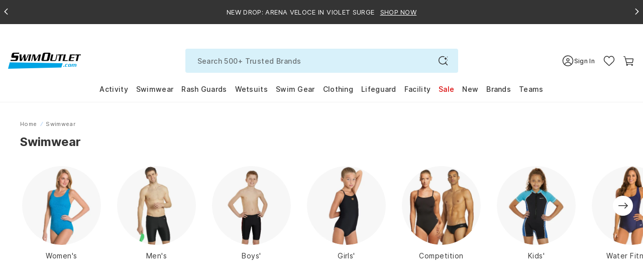

--- FILE ---
content_type: text/javascript
request_url: https://www.swimoutlet.com/cdn/shop/t/317/assets/se-7918-183e4fd50a507e3ff628.min.js?v=158593947891539849041767767839
body_size: 5528
content:
"use strict";(self.webpackChunkswimoutlet_shopify_theme=self.webpackChunkswimoutlet_shopify_theme||[]).push([[7918],{3361:(t,e,a)=>{a.d(e,{Ar:()=>o,E1:()=>l,O:()=>s,vK:()=>i});var r=a(70927);const i={MOST_POPULAR:"Most Popular",BEST_SELLING:"Best Selling",FEATURED:"Customer Favorites",HIGHEST_TO_LOWEST:"Price - Highest to Lowest",LOWEST_TO_HIGHEST:"Price - Lowest to Highest",HIGHEST_RATED:"Highest Rated",NEWEST:"Newest",NEWEST_TO_SALE:"Newest to Sale"},s={[r.R9.SALE]:"issale",[r.R9.BEST_SELLER]:"IsBestSeller",[r.R9.HOT_DEAL]:"IsHotDeal",[r.R9.NEW]:"isnew",[r.R9.TOP_SELL]:"istopsell",[r.R9.FINAL_FEW]:"isfinalfew",[r.R9.EXCLUSIVES]:"Exclusives",[r.R9.BACK_INSTOCK]:"Back in Stock",[r.R9.NEW_MARKDOWNS]:"New Markdowns",[r.R9.FINAL_SALE]:"Final Sale",[r.R9.NEW_ARRIVALS]:"New Arrivals",[r.R9.BEST_SELLER_NEW]:"Best Sellers"},o=Object.keys(s),l={[r.p5.SIZE_LIST]:"SizeList",[r.p5.COLOR_LIST]:"ColorList",[r.p5.COLOR_LIST_TEAMSUIT]:"ColorListTeamSuit",[r.p5.MATERIAL_LIST]:"Att_Material",[r.p5.PATTERN_LIST]:"Att_Pattern",[r.p5.DISCOUNT_RANGE_LIST]:"PercentOffRanges",[r.p5.PRICE_RANGE_LIST]:"PriceRangeText",[r.p5.TREND]:"Att_Trend",[r.p5.BODY_TYPE]:"Att_BodyType",[r.p5.BACK_STYLE_LIST]:"BackStyleList",[r.p5.BOTTOM_COVERAGE]:"Att_BottomCoverage",[r.p5.GASKET_SIZE]:"Att_GasketSize",[r.p5.SWIM_ENVIRONMENT]:"Att_SwimEnvironment",[r.p5.PRESCRIPTION]:"Att_Prescription",[r.p5.KIDS]:"Att_Kids",[r.p5.SHOES_SUPPORT]:"Att_ShoesSupport",[r.p5.ELECTRONIC]:"Att_Electronic",[r.p5.STORAGE_CAPACITY]:"Att_StorageCapacity",[r.p5.AUDIO_FORMAT]:"Att_AudioFormat",[r.p5.DISPLAY]:"Att_Display",[r.p5.WATER_RESISTANCE]:"Att_WaterResistance",[r.p5.WATCH_BAND]:"Att_WatchBand",[r.p5.DAMAGE_PROTECTION]:"Att_DamageProtection",[r.p5.MEGA_PIXEL]:"Att_MegaPixel",[r.p5.VIDEO_FRAME]:"Att_VideoFrame",[r.p5.CONNECTIVITY]:"Att_Connectivity",[r.p5.COMPATIBILITY]:"Att_Compatibility",[r.p5.FEATURE]:"Att_Feature",[r.p5.WATCH_TYPE]:"Att_WatchType",[r.p5.BACK_STYLE]:"Att_BackStyle",[r.p5.TECH_SUIT_TYPE]:"Att_TechSuitType",[r.p5.COMPRESSION]:"Att_Compression",[r.p5.MANUFACTURER]:"manufacturer",[r.p5.SAtt_Promo]:"SAtt_Promo",[r.p5.SAtt_Activity]:"SAtt_Activity",[r.p5.SAtt_AgeGroup]:"SAtt_AgeGroup",[r.p5.SAtt_BackStyle]:"SAtt_BackStyle",[r.p5.SAtt_BoardShortLength]:"SAtt_BoardShortLength",[r.p5.SAtt_BoardShortType]:"SAtt_BoardShortType",[r.p5.SAtt_BottomCoverage]:"SAtt_BottomCoverage",[r.p5.SAtt_BottomStyle]:"SAtt_BottomStyle",[r.p5.SAtt_Department]:"SAtt_Department",[r.p5.SAtt_Swimoutlet]:"SAtt_Swimoutlet",[r.p5.SAtt_DressStyle]:"SAtt_DressStyle",[r.p5.SAtt_FitSolution]:"SAtt_FitSolution",[r.p5.SAtt_GasketSize]:"SAtt_GasketSize",[r.p5.SAtt_Group]:"SAtt_Group",[r.p5.SAtt_LensType]:"SAtt_LensType",[r.p5.SAtt_Material]:"SAtt_Material",[r.p5.SAtt_Pattern]:"SAtt_Pattern",[r.p5.SAtt_RashguardFit]:"SAtt_RashguardFit",[r.p5.SAtt_SeamType]:"SAtt_SeamType",[r.p5.SAtt_SleeveLength]:"SAtt_SleeveLength",[r.p5.SAtt_SPFRating]:"SAtt_SPFRating",[r.p5.SAtt_UPFRating]:"SAtt_UPFRating",[r.p5.SAtt_SunglassStyle]:"SAtt_SunglassStyle",[r.p5.SAtt_Support]:"SAtt_Support",[r.p5.SAtt_SwimEnvironment]:"SAtt_SwimEnvironment",[r.p5.SAtt_SwimsuitStyle]:"SAtt_SwimsuitStyle",[r.p5.SAtt_TechSuitTier]:"SAtt_TechSuitTier",[r.p5.SAtt_Temperature]:"SAtt_Temperature",[r.p5.SAtt_TopStyle]:"SAtt_TopStyle",[r.p5.SAtt_Trend]:"SAtt_Trend",[r.p5.SAtt_WatchFeatures]:"SAtt_WatchFeatures",[r.p5.SAtt_WaterPoloBallSize]:"SAtt_WaterPoloBallSize",[r.p5.SAtt_WetsuitBootieType]:"SAtt_WetsuitBootieType",[r.p5.SAtt_WetsuitThickness]:"SAtt_WetsuitThickness",[r.p5.SAtt_WetsuitZipType]:"SAtt_WetsuitZipType",[r.p5.SAtt_Team]:"SAtt_Team",[r.p5.SAtt_LeggingStyle]:"SAtt_LeggingStyle",[r.p5.SAtt_Gender]:"SAtt_Gender",[r.p5.SAtt_BrandCollection]:"SAtt_BrandCollection",[r.p5.Attr_Shortcut]:"Attr_Shortcut",[r.p5.SAtt_WetsuitType]:"SAtt_WetsuitType",[r.p5.SAtt_SunscreenType]:"SAtt_SunscreenType",[r.p5.SAtt_SwimTeam]:"SAtt_SwimTeam",[r.p5.SAtt_WaterTemperature]:"SAtt_WaterTemperature",[r.p5.SAtt_SunscreenApplication]:"SAtt_SunscreenApplication",[r.p5.SAtt_Sweatshirts]:"SAtt_Sweatshirts",[r.p5.SAtt_CustomBlanksBrands]:"SAtt_CustomBlanksBrands",[r.p5.SAtt_SwimFinsBladeLength]:"SAtt_SwimFinsBladeLength",[r.p5.SAtt_WomenShortLength]:"SAtt_WomenShortLength"};!function(){let t={};o.forEach(e=>{t[s[e]]=e})}()},7918:(t,e,a)=>{a.d(e,{A_:()=>_,Ay:()=>u,ZH:()=>c});var r=a(86885),i=a(74501),s=a(3361),o=a(70927),l=a(37618),S=a(89953);const n=a(9207);class _{constructor(){this.constructorio=new n({apiKey:r.Ay.CONSTRUCTOR_API_KEY,userId:document?.querySelector("input#shopifyCustomerId")?.value})}mapProduct=t=>{let e=new URL(t.data.url),a={id:t.data.id,objectID:t.data.productCode?.toString(),sku:t.data.SKU,name:t.value,AvgRating:t.data.AvgRating,TotalReviews:t.data.TotalReviews,ColorIdlist:t.data.ColorIdlist,ColorSwatchList:t.data.ColorSwatchList,ColorSwatchListTeamSuit:t.data.ColorSwatchListTeamSuit,ColorSwatchListSale:t.data.ColorSwatchListSale,DisplaySalePrice:t.data.DisplaySalePrice,NextColor:t.data.NextColor,NextColorSale:t.data.NextColorSale,NextColor_BestSelling:t.data.NextColor_BestSelling,NextColor_HighToLow:t.data.NextColor_HighToLow,NextColor_LowToHigh:t.data.NextColor_LowToHigh,NextColor_MostPopular:t.data.NextColor_MostPopular,NextColor_Newest:t.data.NextColor_Newest,NextColor_NewestToSale:t.data.NextColor_NewestToSale,IsFinalSale:t.data.IsFinalSale,IsMapPrice:t.data.IsMapPrice,ListPrice:t.data.ListPrice,MemberPrice_SO:t.data.MemberPrice_SO,ProductPrice:t.data.ProductPrice,SalePrice:t.data.SalePrice,PriceRange:t.data.PriceRange,ShopifyImgList:t.data.ShopifyImgList,ShopifyProductId:t.data.ShopifyProductId,description:t.data.description,ShopifyImgLink:t.data.image_url,HasVideoCaption:t.data.HasVideoCaption,VideoSize:t.data.VideoSize,AdditionalMessage:t.data.AdditionalMessage,ShopifyHandle:t.data.url?.split("/").pop(),ShopifyCustomHandle:e.pathname.includes("/products/")?null:e.pathname,FullUrl:t.data.url,UrlObject:e,CustomId:t?.data?.CustomId,issale:!1,isnew:!1,IsBestSeller:!1,isMemberEarlyAccess:t.data.isMemberEarlyAccess};if(t?.data?.CustomPriceList){let e=t.data.CustomPriceList.split("_");e&&e.length>0&&(a.CustomPriceList=e)}return t.data.facets&&t.data.facets.forEach(t=>{!t?.values||"True"!=t.values[0]&&"False"!=t.values[0]?t?.values[0]&&(a[t.name]=t.values[0]):a[t.name]="True"==t.values[0]}),a};getFacetOrder=(t,e)=>{const a=t?.find(t=>t.name==e)?.options;if(!a||a.length<=0)return;let r=[];return a.forEach(t=>r.push(t.value)),r};mapFacets=t=>{if(t)return t.reduce((t,e)=>(t.set(e.name,e?.options?.reduce((t,a)=>{if("issale"!=e.name&&"isnew"!=e.name)t.set(a.value,a.count);else{let e="True"==a.value;t.set(e,a.count)}return t},new Map)),t),new Map)};mapGroups=t=>{if(t&&t.length>0)return t.reduce((t,e)=>(e.children&&e.children.length>0&&(t={...t,...this.mapGroups(e.children)}),t[e.group_id]=e.count,t),{})};getSearchResults=(t,e,a)=>(e=e??{section:l.uy.PRODUCTS,resultsPerPage:48},new Promise((r,i)=>{this.constructorio.search.getSearchResults(t,e,a).then(t=>{r(this.mapResults(t))}).catch(t=>{console.log(t),i(t)})}));getBrowseResultsForItemIds=(t,e,a)=>(e=e??{section:l.uy.PRODUCTS,resultsPerPage:20,variationsMap:l.ce},t=t.filter(t=>null!=t&&""!=t),e=e??{section:"Products",resultsPerPage:20},new Promise((r,i)=>{t.length<=0?r([]):this.constructorio.browse.getBrowseResultsForItemIds(t,e,a).then(t=>{r(this.mapResults(t))}).catch(t=>{console.log(t),i(t)})}));retrieveItems=(t,e,a)=>(null!=e&&e!={}||(e={ids:t,section:"Products",numResultsPerPage:50}),new Promise((e,a)=>{this.constructorio.catalog.retrieveItems({ids:t,section:"Products",numResultsPerPage:50}).then(t=>{e(this.mapResults(t))}).catch(t=>{console.log(t),a(t)})}));getBrowseResults=(t,e,a,r)=>(a=a??{section:l.uy.PRODUCTS,resultsPerPage:48},new Promise((i,s)=>{this.constructorio.browse.getBrowseResults(t,e,a,r).then(t=>{i(this.mapResults(t))}).catch(t=>{console.log(t),s(t)})}));getPromisesByMultipleRequests=t=>t.map(t=>t&&t.query?this.getSearchResults(t.query,t.params,t.networkParams):t&&t.filterName&&t.filterValue?this.getBrowseResults(t.filterName,t.filterValue,t.params,t.networkParams):void 0);getPromiseBySingleRequest=t=>t.query?this.getSearchResults(t.query,t.params,t.networkParams):t.filterName&&t.filterValue?this.getBrowseResults(t.filterName,t.filterValue,t.params,t.networkParams):void 0;buildPreFilterExpression=t=>{const e={not:{or:[{name:"isAvailable",value:!1},{name:"isAvailable",value:"False"}]}};return t?{and:[t,e]}:e};buildFilters=(t,e,a,r)=>{let l={};"true"!=t?.allowOutOfStockProducts&&1!=t?.allowOutOfStockProducts&&(l.isInstock="True"),t&&void 0!==t.isFullyRetired&&!1===t.isFullyRetired&&(l.isFullyRetired="False"),t&&!t.allowMarketingProducts&&(l.IsMarketingAccessOnly="False"),t&&t.isShowOnTeamSuit&&(l.isShowOnTeamSuit="True"),(!t||"true"!=t.allowFitKits&&1!=t.allowFitKits)&&(l.IsFitKit="False"),t&&"N"===t.isBundle&&(l.isBundle="N");let S={...e.filters};if(Object.keys(S).forEach(t=>{S[t]&&S[t].length>0&&(l[s.E1[t]]=[...S[t]])}),e.shortcuts){const a=Object.keys(e.shortcuts);let r="";for(let S=0;S<a.length;S++)if(e.shortcuts[a[S]]){r=s.O[a[S]].toLowerCase(),"exclusives"==r||"back in stock"==r||"new markdowns"==r||"final sale"==r||"new arrivals"==r||"best sellers"==r?l.Attr_Shortcut?l.Attr_Shortcut.push(s.O[a[S]]):l.Attr_Shortcut=[s.O[a[S]]]:s.O[a[S]]==s.O[o.R9.SALE]&&t.collectionId==i.YK.SHOPIFY_COLLECTION_ID||s.O[a[S]]==s.O[o.R9.NEW]&&t.collectionId==i.dy.SHOPIFY_COLLECTION_ID||(l[s.O[a[S]]]="True");break}}return t?.collectionId&&!t?.isSearchPage&&t?.searchTerms&&t?.collectionId!=i.YK.SHOPIFY_COLLECTION_ID&&t?.collectionId!=i.dy.SHOPIFY_COLLECTION_ID&&(l.group_id?l.group_id.push(t.collectionId):l.group_id=[t.collectionId]),a&&(l.group_id?l.group_id.push(a):l.group_id=[a]),t?.attachedCollectionId&&(l.group_id?l.group_id.push(t.attachedCollectionId):l.group_id=[t.attachedCollectionId]),e.selectedCategory&&e.selectedCategory.ShopifyId&&(l.group_id?l.group_id.push(e.selectedCategory.ShopifyId):l.group_id=[e.selectedCategory.ShopifyId]),e.selectedCategory&&e.selectedCategory.ShopifyId&&(l.group_id?l.group_id.push(e.selectedCategory.ShopifyId):l.group_id=[e.selectedCategory.ShopifyId]),r&&r.forEach(t=>{for(const e in t)"SAtt_BrandCollection"==e&&"Sporti x Stef Corgel Collection"==t[e]&&delete l.isInstock,l[e]?l[e].push(t[e]):l[e]=[t[e]]}),l};buildParams=(t,e,a,r,i,s,o,S,n,_,A)=>{let u=l.lu[a.sortType];const c=void 0!==_&&void 0!==A;let d={offset:void 0!==_?_:t?t*l.rQ:0,resultsPerPage:void 0!==A?A:l.rQ,sortBy:u?.sort_by,sortOrder:u?.sort_order,fmtOptions:{groups_start:"top",groups_max_depth:c?0:7,...c&&{facet_groups_limit:0}},variationsMap:l.ce};e?.isSearchPage&&(d.filterMatchTypes={group_id:"any"});let p=this.buildFilters(e,a,i,s);return p&&(d.filters=p),d};buildProductRequest=(t,e,a,r,s,o,S,n=!1,_,A)=>{let u={};o&&o.forEach(t=>{for(const e in t)u[e]?u[e].push(t[e]):u[e]=[t[e]]});const c={...this.buildParams(t,e,a,r,s,o,void 0,void 0,void 0,_,A),preFilterExpression:this.buildPreFilterExpression(S),...n&&void 0===A&&{resultsPerPage:l.uV}};if(e.searchTerms)return{query:e.searchTerms,params:c};if(e.collectionId==i.YK.SHOPIFY_COLLECTION_ID||e.collectionId==i.dy.SHOPIFY_COLLECTION_ID){let t={filterName:"issale",filterValue:"True"};return e.collectionId==i.dy.SHOPIFY_COLLECTION_ID&&(t={filterName:"isnew",filterValue:"True"}),{filterName:t.filterName,filterValue:t.filterValue,params:c}}return u.SAtt_BrandCollection&&u.SAtt_BrandCollection[0]?{filterName:"SAtt_BrandCollection",filterValue:u.SAtt_BrandCollection[0],params:c}:e.collectionId||e.attachedCollectionId?{filterName:"group_id",filterValue:e.collectionId||e.attachedCollectionId,params:c}:void 0};buildFacetsAndCountRequest=(t,e,a,r,s,o,l,S)=>{let n={};if(o&&o.forEach(t=>{for(const e in t)n[e]?n[e].push(t[e]):n[e]=[t[e]]}),t.searchTerms)return{query:t.searchTerms,params:{...this.buildParams(e,t,a,r,s,o,l),resultsPerPage:1,preFilterExpression:this.buildPreFilterExpression(S)}};if(t.collectionId==i.YK.SHOPIFY_COLLECTION_ID||t.collectionId==i.dy.SHOPIFY_COLLECTION_ID){let n={filterName:"issale",filterValue:"True"};return t.collectionId==i.dy.SHOPIFY_COLLECTION_ID&&(n={filterName:"isnew",filterValue:"True"}),{filterName:n.filterName,filterValue:n.filterValue,params:{...this.buildParams(e,t,a,r,s,o,l),resultsPerPage:1,preFilterExpression:this.buildPreFilterExpression(S)}}}return n.SAtt_BrandCollection&&n.SAtt_BrandCollection[0]?{filterName:"SAtt_BrandCollection",filterValue:n.SAtt_BrandCollection[0],params:{...this.buildParams(e,t,a,r,s,o,l),resultsPerPage:1,preFilterExpression:this.buildPreFilterExpression(S)}}:t.collectionId||t.attachedCollectionId?{filterName:"group_id",filterValue:t.collectionId||t.attachedCollectionId,params:{...this.buildParams(e,t,a,r,s,o,l),resultsPerPage:1,preFilterExpression:this.buildPreFilterExpression(S)}}:void 0};buildSubcategoriesCountRequest=(t,e,a,r,i,s)=>{const o=a?t:{...t,collectionId:t.parentCategoryShopifyId};return this.buildFacetsAndCountRequest(o,0,e,["catls"],r,null,i,s)};buildSubcategoriesCountRequestForBrand=(t,e,a,r,i)=>{const s=i?t:{...t,attachedCollectionId:t.attachedCollectionParentId};return this.buildFacetsAndCountRequest(s,0,e,["catls"],r,a)};mapCategory=t=>({ShopifyId:t.data.facets?.find(t=>"shopifyid"==t.name)?.values[0]?.toString(),name:t.value,seoUrl:t.data.url.replace("/collections/",""),CategoryType:"Category",ParentShopifyId:t.data.facets?.find(t=>"parentid"==t.name)?.values[0]?.toString()});getCategoriesPromiseForSearch=()=>this.getStaticCategoriesByids(r.Ay.FIRST_LEVEL_DISPLAY_IDS);getStaticCategoriesByids=(t,{getSelves:e,getChildren:a}={getSelves:!0,getChildren:!0})=>new Promise((r,i)=>{let s=[];e&&s.push(A.getBrowseResults("available","True",{section:l.uy.CATEGORIES,resultsPerPage:100,filters:{shopifyid:t}})),a&&s.push(A.getBrowseResults("available","True",{section:l.uy.CATEGORIES,resultsPerPage:100,filters:{parentid:t}})),Promise.all(s).then(t=>{const e=t.map(t=>t.response.results.map(t=>this.mapCategory(t))).flat();r(e)}).catch(t=>{console.log(t),i(t)})});async getCategoriesForTSAdmin(t){const e=t&&0!=t&&"0"!=t;try{const a=r.Ay.FIRST_LEVEL_DISPLAY_IDS.filter(t=>"239273803944"!=t),i=e?[t?.toString()]:a;let s;if(s=e?await this.getCategoriesForTSAdminFromAPI(t):await this.getStaticCategoriesByids(i,{getSelves:!0,getChildren:!1}),!s)return[];if(!e)return s;const o=s.find(e=>e.ShopifyId==t);if(s=s.filter(e=>e.ShopifyId!=t),s.length>0)return s;const l=o?.ParentShopifyId;return l&&0!=l&&"0"!=l&&"All"!=l?await this.getStaticCategoriesByids([l],{getSelves:!1,getChildren:!0}):[]}catch(t){throw console.log(t),t}}getCategoriesForTSAdminFromAPI(t){return new Promise((e,a)=>{(0,S.A)().then(i=>{const s={"content-type":"application/json",apikey:i},o=`${r.Ay.SO_SHOPIFY_API}/category/subcategories?categoryid=${t}&brandId=0`;fetch(o,{method:"GET",headers:s}).then(t=>t.json()).then(t=>{t&&t.Data&&t.Data.SubCategories&&e(t.Data.SubCategories)}).catch(t=>{console.error("Error:",t),a(t)})}).catch(t=>{console.error("Error:",t),a(t)})})}mapResults=t=>{try{if(t?.response?.results&&t?.response?.results.length>0){const e=t?.response?.results.map(t=>this.mapProductNew(t));t.response.results=e}return t}catch(e){return console.warn("Error mapping results",e),t}};mapProductNew=t=>{if(t.variations_map){let e=!1,a=!1;const r=t.data?.facets?.find(t=>"isnew"===t.name),i=t.data?.facets?.find(t=>"issale"===t.name);if("True"===r?.values?.[0]&&"True"===i?.values?.[0])return t;for(const s in t.variations_map){const o=t.variations_map[s];if(!e&&"True"!==r?.values?.[0]&&o.facetsisnew)for(let t=0;t<o.facetsisnew.length;t++)if("True"===o.facetsisnew[t][0]){e=!0;break}if(!a&&"True"!==i?.values?.[0]&&o.facetsissale)for(let t=0;t<o.facetsissale.length;t++)if("True"===o.facetsissale[t][0]){a=!0;break}if((e||"True"===r?.values?.[0])&&(a||"True"===i?.values?.[0]))break}t.data?.facets&&(r?"True"!==r.values?.[0]&&e&&(r.values=["True"]):e&&t.data.facets.push({name:"isnew",values:["True"]}),i?"True"!==i.values?.[0]&&a&&(i.values=["True"]):a&&t.data.facets.push({name:"issale",values:["True"]}))}return t}}const A=new _,u=A,c=(t,e)=>{if(e){const a=e.find(e=>e.name==t);if(a&&a.values&&a.values[0])return a.values[0]}}},37618:(t,e,a)=>{a.d(e,{It:()=>s,W_:()=>_,ce:()=>n,lu:()=>i,rQ:()=>l,uV:()=>S,uy:()=>o});var r=a(3361);const i={[r.vK.MOST_POPULAR]:{sort_by:"relevance",sort_order:"descending"},[r.vK.NEWEST]:{sort_by:"NewSort",sort_order:"descending"},[r.vK.HIGHEST_TO_LOWEST]:{sort_by:"PriceHighSort",sort_order:"descending"},[r.vK.LOWEST_TO_HIGHEST]:{sort_by:"PriceLowSort",sort_order:"ascending"},[r.vK.HIGHEST_RATED]:{sort_by:"RatingSort",sort_order:"descending"},[r.vK.NEWEST_TO_SALE]:{sort_by:"MostRecentlySaleDays",sort_order:"ascending"}},s={SizeList:"sizeList",ColorList:"colorList",PercentOffRanges:"discountRangeList",PercentOffText:"discountRangeList",PriceRangeText:"priceRangeList"},o={PRODUCTS:"Products",SEARCH_SUGGESTIONS:"Search Suggestions",BRANDS:"Brands",CATEGORIES:"Categories",TEAMSTORE:"TeamStore",TEAMSTORE_PRODUCTS:"TeamStoreProducts"},l=60,S=24,n={group_by:[{name:"ColorId",field:"data.ColorId"}],values:{ColorName:{aggregation:"first",field:"data.ColorName"},facetsColorList:{aggregation:"first",field:"data.facets.ColorList"},facetsisnew:{aggregation:"all",field:"data.facets.isnew"},facetsissale:{aggregation:"all",field:"data.facets.issale"},variation_id:{aggregation:"all",field:"data.variation_id"},shopifyVariantIds:{aggregation:"all",field:"data.shopifyVariantId"}},dtype:"array"},_={group_by:[{name:"variation_id",field:"data.variation_id"}],values:{ColorId:{aggregation:"first",field:"data.ColorId"},ColorName:{aggregation:"first",field:"data.ColorName"},SizeId:{aggregation:"first",field:"data.SizeId"},SizeOption:{aggregation:"first",field:"data.SizeOption"},shopifyVariantId:{aggregation:"first",field:"data.shopifyVariantId"},facetsColorList:{aggregation:"first",field:"data.facets.ColorList"},isAvailable:{aggregation:"first",field:"data.isAvailable"}},dtype:"array"}},70927:(t,e,a)=>{a.d(e,{AH:()=>o,JW:()=>l,Q2:()=>S,R9:()=>r,nj:()=>s,p5:()=>i,rD:()=>n,xw:()=>_});const r={SALE:"isSale",BEST_SELLER:"isBestSeller",HOT_DEAL:"isHotDeal",NEW:"isNew",TOP_SELL:"isTopSell",FINAL_FEW:"isFinalFew",FINAL_SALE:"Final Sale",EXCLUSIVES:"Exclusives",BACK_INSTOCK:"Back in Stock",NEW_MARKDOWNS:"New Markdowns",NEW_ARRIVALS:"New Arrivals",BEST_SELLER_NEW:"Best Sellers"},i={SIZE_LIST:"sizeList",COLOR_LIST:"colorList",COLOR_LIST_TEAMSUIT:"colorListTeamSuit",MATERIAL_LIST:"materialList",PATTERN_LIST:"patternList",DISCOUNT_RANGE_LIST:"discountRangeList",PRICE_RANGE_LIST:"priceRangeList",TREND:"trend",BODY_TYPE:"bodyType",BACK_STYLE_LIST:"backStyleList",BOTTOM_COVERAGE:"bottomCoverage",GASKET_SIZE:"gasketSize",SWIM_ENVIRONMENT:"swimEnvironment",PRESCRIPTION:"prescription",KIDS:"kids",SHOES_SUPPORT:"shoesSupport",ELECTRONIC:"electronic",STORAGE_CAPACITY:"storageCapacity",AUDIO_FORMAT:"audioFormat",DISPLAY:"display",WATER_RESISTANCE:"waterResistance",WATCH_BAND:"watchBand",DAMAGE_PROTECTION:"damageProtection",MEGA_PIXEL:"megaPixel",VIDEO_FRAME:"videoFrame",CONNECTIVITY:"connectivity",COMPATIBILITY:"compatibility",FEATURE:"feature",WATCH_TYPE:"watchType",BACK_STYLE:"backStyle",TECH_SUIT_TYPE:"techSuitType",COMPRESSION:"compression",MANUFACTURER:"manufacturer",RELATED_IDS:"relatedIds",SAtt_Promo:"SAtt_Promo",SAtt_Activity:"SAtt_Activity",SAtt_AgeGroup:"SAtt_AgeGroup",SAtt_BackStyle:"SAtt_BackStyle",SAtt_BoardShortLength:"SAtt_BoardShortLength",SAtt_BoardShortType:"SAtt_BoardShortType",SAtt_BottomCoverage:"SAtt_BottomCoverage",SAtt_BottomStyle:"SAtt_BottomStyle",SAtt_Department:"SAtt_Department",SAtt_Swimoutlet:"SAtt_Swimoutlet",SAtt_DressStyle:"SAtt_DressStyle",SAtt_FitSolution:"SAtt_FitSolution",SAtt_GasketSize:"SAtt_GasketSize",SAtt_Group:"SAtt_Group",SAtt_LensType:"SAtt_LensType",SAtt_Material:"SAtt_Material",SAtt_Pattern:"SAtt_Pattern",SAtt_RashguardFit:"SAtt_RashguardFit",SAtt_SeamType:"SAtt_SeamType",SAtt_SleeveLength:"SAtt_SleeveLength",SAtt_SPFRating:"SAtt_SPFRating",SAtt_UPFRating:"SAtt_UPFRating",SAtt_SunglassStyle:"SAtt_SunglassStyle",SAtt_Support:"SAtt_Support",SAtt_SwimEnvironment:"SAtt_SwimEnvironment",SAtt_SwimsuitStyle:"SAtt_SwimsuitStyle",SAtt_TechSuitTier:"SAtt_TechSuitTier",SAtt_Temperature:"SAtt_Temperature",SAtt_TopStyle:"SAtt_TopStyle",SAtt_Trend:"SAtt_Trend",SAtt_WatchFeatures:"SAtt_WatchFeatures",SAtt_WaterPoloBallSize:"SAtt_WaterPoloBallSize",SAtt_WetsuitBootieType:"SAtt_WetsuitBootieType",SAtt_WetsuitThickness:"SAtt_WetsuitThickness",SAtt_WetsuitZipType:"SAtt_WetsuitZipType",SAtt_Team:"SAtt_Team",SAtt_Gender:"SAtt_Gender",SAtt_LeggingStyle:"SAtt_LeggingStyle",SAtt_BrandCollection:"SAtt_BrandCollection",Attr_Shortcut:"Attr_Shortcut",SAtt_WetsuitType:"SAtt_WetsuitType",SAtt_SunscreenType:"SAtt_SunscreenType",SAtt_SwimTeam:"SAtt_SwimTeam",SAtt_WaterTemperature:"SAtt_WaterTemperature",SAtt_SunscreenApplication:"SAtt_SunscreenApplication",SAtt_Sweatshirts:"SAtt_Sweatshirts",SAtt_CustomBlanksBrands:"SAtt_CustomBlanksBrands",SAtt_SwimFinsBladeLength:"SAtt_SwimFinsBladeLength",SAtt_WomenShortLength:"SAtt_WomenShortLength"},s="subcat",o="groupid",l="asid",S="parcat",n="ac",_="q"},74501:(t,e,a)=>{a.d(e,{YK:()=>i,dy:()=>s,nZ:()=>o});var r=a(42750);const i={ID:"481",SHOPIFY_COLLECTION_ID:r.A.SALE_CATEGORY_SHOPIFY_ID},s={ID:"480",SHOPIFY_COLLECTION_ID:r.A.NEW_CATEGORY_SHOPIFY_ID},o="team-swimsuits-21751"},86885:(t,e,a)=>{a.d(e,{Ay:()=>i,Uc:()=>s,tM:()=>o});var r=a(42750);const i={ENVIRONMENT:r.A.ENVIRONMENT,ALGOLIA_API_KEY:r.A.ALGOLIA_API_KEY,ALGOLIA_APP_ID:r.A.ALGOLIA_APP_ID,ALGOLIA_INDEX_NAME:r.A.ALGOLIA_INDEX_NAME,ALGOLIA_TEAM_STORE_INDEX_NAME:r.A.ALGOLIA_TEAM_STORE_INDEX_NAME,SO_SHOPIFY_API:r.A.SO_SHOPIFY_API,SO_SHOPIFY_API_KEY:r.A.SO_SHOPIFY_API_KEY,CONSTRUCTOR_API_KEY:r.A.CONSTRUCTOR_API_KEY,MARQO_BASE_URL:r.A.MARQO_BASE_URL,MARQO_INDEX_NAME:r.A.MARQO_INDEX_NAME,MARQO_INDEX_ID:r.A.MARQO_INDEX_ID,STATSIG_CLIENT_KEY:r.A.STATSIG_CLIENT_KEY,EPPO_SDK_KEY:r.A.EPPO_SDK_KEY,RECAPTCHA_KEY:r.A.RECAPTCHA_KEY,ALGOLIA_PRODUCTION_APP_ID:"SO803W35W2",ALGOLIA_PRODUCTION_API_KEY:"b1c6e8be7d8cc15ed3229cdc5c945a1b",ALGOLIA_QUERY_SUGGESTIONS:r.A.ALGOLIA_QUERY_SUGGESTIONS,ALGOLIA_BRANDS:r.A.ALGOLIA_BRANDS,ALGOLIA_CATEGORIES:r.A.ALGOLIA_CATEGORIES,ALGOLIA_REDIRECT_URL:r.A.ALGOLIA_REDIRECT_URL,FIRST_LEVEL_DISPLAY_IDS:r.A.FIRST_LEVEL_DISPLAY_IDS,SHOPIFY_STORE_DOMAIN:r.A.SHOPIFY_STORE_DOMAIN,SHOPIFY_STOREFRONT_ACCESS_TOKEN:r.A.SHOPIFY_STOREFRONT_ACCESS_TOKEN,ALGOLIA_LOWERCASE_COLOR_TO_COLOR_MAP:{black:"Black",multi:"Multi",blue:"Blue",green:"Green",white:"White",pink:"Pink",red:"Red",navy:"Navy",grey:"Grey",purple:"Purple",orange:"Orange",yellow:"Yellow",brown:"Brown",khaki:"Khaki",silver:"Silver",gold:"Gold",burgundy:"Burgundy",clear:"Clear",camo:"Camo","no color":"No Color","heather tenacity":"heather tenacity"}},s=["216803016872","216806359208","216803082408","216829624488","216822644904","216823431336","216823038120","216829657256","216822677672","216823464104","216823070888","239275704488","239273836712","239274459304","239277211816","239277015208","239276884136","239277408424"],o={PASSWORD_HASH:"d62eea26d21a48b61838cce01cdd758270713acb5d8347b94b0305333ea5c69b",SALT:"Th1sIsUn5af3AndIH4veT0ldYouS0"}}}]);

--- FILE ---
content_type: image/svg+xml
request_url: https://www.swimoutlet.com/cdn/shop/t/317/assets/ico-dash.svg?v=83268154673594761111704878690
body_size: -543
content:
<svg xmlns="http://www.w3.org/2000/svg" width="16" height="16" viewBox="0 0 16 16"><g transform="translate(16) rotate(90)"><rect width="16" height="16" fill="rgba(255,0,0,0)"/><rect width="9.333" height="1.333" rx="0.667" transform="translate(4.292 5.089) rotate(30)" fill="rgba(0,110,237,0.25)"/></g></svg>

--- FILE ---
content_type: text/javascript
request_url: https://www.swimoutlet.com/cdn/shop/t/317/assets/se-235-16b9bd1c178cac767bff.min.js?v=159148683614865899131769062886
body_size: 3500
content:
"use strict";(self.webpackChunkswimoutlet_shopify_theme=self.webpackChunkswimoutlet_shopify_theme||[]).push([[235],{5922:(e,t,n)=>{n.d(t,{Pl:()=>m,Pp:()=>f,QF:()=>y,S5:()=>g,UW:()=>c,Zl:()=>i,c_:()=>d,eu:()=>h,fx:()=>u,ky:()=>p,mr:()=>a,pQ:()=>s,ru:()=>_,w3:()=>l});var r=n(9004),o=n(94976);function a(e){let t={};return!0===e.isGiftwarpSelected&&(t._Gift_Wrapping="Yes"),!0===e.isFinalSale&&(t["Final Sale"]="Yes",t._is_final_sale="True"),!0===e.isDropship&&(t._data_shipment="dropship"),e.colorOptionId&&parseInt(e.colorOptionId)>0&&(t._SE_ColorOption_Id=e.colorOptionId),e.parentProductCode&&(t._SE_ProductCode=e.parentProductCode),e.isOpenBox&&(t._is_open_box="Y"),t}function i(e,{bundleId:t,bundleName:n,price:r,quantityNeeded:o}){e._itemtype="bundle",e._bundle_id=t,e._bundle_name=n,e._sale_price=r,e._bundle_qty_needed=o}async function s(e,t){try{const n=e.filter(e=>"string"!=typeof e.product_code||""===e.product_code);if(n.length>0)return void console.error("ERROR: Invalid variants in dispatchCartAddedEventAsync: ",n);const o=await r.default.getCart();if(o.ok){const n=await o.json();if(n.items.length<=0)return;const r=[];let a=[];for(const o of e){const e=n.items.filter(e=>e.id===o.id);if(e.length<=0){a.push(o);continue}const i=e.reduce((e,t)=>e+t?.quantity??0,0);r.push({id:o.id,quantity:i,product_code:o.product_code,price:o.price/100,variant_title:o.title,variant_color_option_id:o.color_option_id,shopify_product_id:t.shopifyId,product_title:t.title,vendor:t.vendor,parent_product_code:t.productCode,reporting_category:t.reportingCategory})}a.length>0&&console.error("ERROR: Added Variant not found in cart: ",a),r.length>0&&document.dispatchEvent(new CustomEvent("cart:added",{bubbles:!0,detail:{items:r}}))}}catch(e){console.error("Error cart:added tracking: "+e.message)}}function d(e,t){e.refresh(()=>c(e,t),()=>e.open(!0))}function c(e,t){let n=50,r=setInterval(function(){window.Shopify.Cart.items.find(e=>e.variant_id==t)?(e.renderAddedItemOnFlyout(t),clearInterval(r)):(n--,n<=0&&(clearInterval(r),console.error(`renderAddedItemOnCartFlyout: Failed to render item ${t}, not found on Shopify.Cart.items`)))},200)}function l(e){if(!e)return console.error("getAvailabilityData: Availability text is required"),{formatedDates:[],businessDays:[],numberType:"",numbers:[]};const t=e.trim().toLowerCase(),n=t.match(/\d+/g)?.map(e=>parseInt(e))??[];let r=[],a="";return t.includes("hours")?(a="hours",r=n.map(e=>Math.ceil(e/24))):t.includes("weeks")?(a="weeks",r=n.map(e=>5*e)):(a="days",r=[...n]),{formatedDates:r.map(e=>(0,o.$)(e)),businessDays:r,numberType:a,numbers:n}}function u(e){const t=[9,16],n=(0,o.$)(t[0]),r=(0,o.$)(t[1]);e._transit=`[${t.join(",")}]`,e._delivery=`Ships from ${n} to ${r}`}function p(e,t){const{businessDays:n}=l(t);e._transit=`[${n.join(",")}]`,e._delivery=m(t)}function m(e){const{formatedDates:t,numbers:n,numberType:r}=l(e);return"weeks"===r?`Allow ${n.join(" to ")} Weeks for Delivery`:`Estimated Shipment: ${t.join(" - ")}`}function h(e){const t=[5,7],n=(0,o.$)(t[0]),r=(0,o.$)(t[1]);e._transit=`[${t.join(",")}]`,e._delivery=`Estimated Shipping: ${n} - ${r}`}function f(e,t){const n=l(t);e._transit=`[${n.businessDays.join(",")}]`,e._delivery=t}function _(e,t){const n=y(t);e._delivery=`Estimated Delivery Date: ${n}`,delete e._transit}function y(e){let t=new Date(e);t.setDate(t.getDate()+30);let n=new Date(e);n.setDate(n.getDate()+45);let r=new Intl.DateTimeFormat("en-US",{month:"long",day:"numeric"}),o=new Intl.DateTimeFormat("en-US",{year:"numeric",month:"long",day:"numeric"});return t=r.format(t),n=o.format(n),`${t} - ${n}`}function g(e,t,n,r){let o=n+"_"+parseInt(1e9*Math.random());const a={id:window.ADDITIONAL_ITEM_VARIANT_ID,quantity:t,properties:{[e+"LineId"]:o}};return r[e+"RefLineId"]=o,a}},9004:(e,t,n)=>{n.d(t,{default:()=>r});const r={updateCart:function(e){return new Promise((t,n)=>{fetch("/cart/update.js",{method:"POST",body:JSON.stringify(e),credentials:"same-origin",headers:{"Content-Type":"application/json","X-Requested-With":"XMLHttpRequest"}}).then(e=>{t(e),e.ok&&document.dispatchEvent(new CustomEvent("cart:changed"))}).catch(n)})},changeCart:function(e,t,n,r){var o={quantity:n};if("string"==typeof r&&r.length>0)o.id=r;else if("number"==typeof e&&e>0)o.id=e;else{if(!(null!=t&&t>0))return Promise.reject(new Error("Invalid required cart item: id/line."));o.line=t}return new Promise((e,t)=>{fetch("/cart/change.js",{method:"POST",body:JSON.stringify(o),credentials:"same-origin",headers:{"Content-Type":"application/json","X-Requested-With":"XMLHttpRequest"}}).then(t=>{e(t),t.ok&&document.dispatchEvent(new CustomEvent("cart:changed"))}).catch(t)})},changeItem:function(e){return new Promise((t,n)=>{fetch("/cart/change.js",{method:"POST",body:JSON.stringify(e),credentials:"same-origin",headers:{"Content-Type":"application/json","X-Requested-With":"XMLHttpRequest"}}).then(e=>{t(e)}).catch(n)})},updateItems:function(e){return new Promise((t,n)=>{fetch("/cart/update.js",{method:"POST",body:JSON.stringify(e),credentials:"same-origin",headers:{"Content-Type":"application/json","X-Requested-With":"XMLHttpRequest"}}).then(e=>{t(e)}).catch(n)})},addToCart:function(e){return new Promise((t,n)=>{var r={};return r.items=e,fetch("/cart/add.js",{method:"POST",body:JSON.stringify(r),credentials:"same-origin",headers:{"Content-Type":"application/json","X-Requested-With":"XMLHttpRequest"}}).then(e=>{t(e),e.ok&&document.dispatchEvent(new CustomEvent("cart:changed"))}).catch(n)})},addToCartAfter422:function(e,t){return new Promise((n,r)=>{let o=this,a={};a.items=[e],a.items[0].quantity=1,o.getCart().then(e=>{e.ok&&e.json().then(e=>{let i=e.items.filter(e=>e.id==a.items[0].id);if(null==t)return void r(new Error("Can not add more qantity to cart"));let s=t;if(i.length>1)for(let e=1;e<i.length;e++)s-=i[e].quantity;null==i||0==i.length?(a.items[0].quantity=s,o.addToCart(a.items).then(e=>{e.ok?n(e):r(new Error("Can not add more qantity to cart"))})):s==i[0].quantity?r(new Error(`All ${s} ${i[0].title} are in your cart.`)):o.changeCart(0,null,s,i[0].key).then(e=>{e.ok?n(e):r(new Error("Can not add more qantity to cart"))}).catch(r)})})})},getCart:function(){return fetch("/cart.js",{method:"GET",credentials:"same-origin"})},getCartAjax:function(e){var t="/cart?view=ajax";return"flyout"==e?t="/cart?view=flyout":"sedata"==e&&(t="/cart?view=data"),fetch(t,{method:"GET",credentials:"same-origin"})},removeCustomizedItem:function(e,t){let n=this;return new Promise((r,o)=>{n.changeCart(0,null,0,e).then(e=>{e.json().then(a=>{if(e.ok)if("string"==typeof t&&t.length>0){let e=!1;a.items.forEach(a=>{Object.keys(a.properties).length>0&&Object.keys(a.properties).forEach(i=>{if(!["TeamStore_LineId","Custom_LineId","__GiftWrap_RefLineId","EOHandset_LineId","_TeamStore_LineId","_Custom_LineId","_EOHandset_LineId"].includes(i)||a.properties[i]!=t&&a.key!=t||(e=!0,n.changeCart(0,null,0,a.key).then(e=>{e.json().then(t=>e.ok?(r(t),!1):(o(new Error("Remove Ref. item: "+a.key+". "+t.description)),!1))}).catch(o)),e)return!1})}),e||o(new Error("There is no ref. item found for specified id: "+t))}else r(a);else o(new Error(a.description))})}).catch(o)})},load_AfterPay:function(){return new Promise((e,t)=>{if(!Array.from(document.querySelectorAll("script")).map(e=>e.src).includes("https://js.afterpay.com/afterpay-1.x.js")){var n=document.createElement("script");n.src="https://js.afterpay.com/afterpay-1.x.js",n.setAttribute("data-min","35"),n.setAttribute("data-max","1000"),n.async=!0,document.getElementsByTagName("head")[0].appendChild(n)}e(!0)})},init_AfterPay:function(e,t){this.load_AfterPay().then(n=>{if(n){var r=document.querySelectorAll(".afterpay-paragraph");if(r.length>0)for(var o=0;o<r.length;o++)r[o].remove();document.querySelectorAll(t).forEach(t=>{const n=document.createElement("afterpay-placement");n.setAttribute("data-locale","en_US"),n.setAttribute("data-currency","US"),n.setAttribute("data-logo-type","badge"),n.setAttribute("data-size","xs"),n.setAttribute("data-badge-theme","white-on-black"),n.setAttribute("data-amount",e/100),t.appendChild(n)});const n=document.createElement("style");n.textContent="\n            afterpay-placement { \n              --messaging-font-size: 11px; \n              --logo-badge-width: 70px; /* Must be >= 64px */ \n              display: inline-block;\n            }\n          ",document.head.appendChild(n);const a=document.querySelector("afterpay-placement"),i={attributes:!0,childList:!0,subtree:!0},s=new MutationObserver(async e=>{await e.forEach(e=>{e.target.shadowRoot&&e.target.shadowRoot.querySelector("#logo-link svg")&&(e.target.shadowRoot.querySelector("#logo-link svg").style.verticalAlign="top")})});a&&s.observe(a,i)}})},getSECart:function(e){try{this.getCartAjax("sedata").then(t=>{t.ok&&t.text().then(t=>{let n=JSON.parse(t);null!=n&&(window.Shopify.SECart=n,n.items.length>0&&window.localStorage.setItem("SECart",t)),e&&e()})})}catch(e){console.log("SECartError:",e)}},postFetchByKey:function(e,t,n){return new Promise((r,o)=>{fetch(t,{method:"POST",body:JSON.stringify(e),credentials:"same-origin",headers:{"Content-Type":"application/json","X-Requested-With":"XMLHttpRequest",apikey:n}}).then(e=>{r(e)}).catch(o)})}}},42750:(e,t,n)=>{n.d(t,{A:()=>r,F:()=>o});const r={ENVIRONMENT:"Production",ALGOLIA_API_KEY:"b1c6e8be7d8cc15ed3229cdc5c945a1b",ALGOLIA_APP_ID:"SO803W35W2",ALGOLIA_INDEX_NAME:"SO-Shopify",ALGOLIA_TEAM_STORE_INDEX_NAME:"SO-Team-Store",ALGOLIA_QUERY_SUGGESTIONS:"SO_query_suggestions",ALGOLIA_BRANDS:"SO Brands Shopify",ALGOLIA_CATEGORIES:"SO Categories Shopify",ALGOLIA_REDIRECT_URL:"SO-Shopify-Redirect",SO_SHOPIFY_API:"https://so-shopify-api.swimoutlet.com/api",SO_SHOPIFY_API_KEY:"8c34c8b595b6f041ed1421c9b8ecc99d",MARQO_BASE_URL:"https://ecom.marqo-ep.ai/api/v1",MARQO_INDEX_NAME:"swimoutlet-prod-20251111",MARQO_INDEX_ID:"q3y8q85h-swimoutlet-prod-20251111",CONSTRUCTOR_API_KEY:"key_INwEgKqTefVGVdjJ",STATSIG_CLIENT_KEY:"client-Sj8pyE2ep3nCKmvOp72M6XprVRqFCB2Dl5H3SW07jWV",EPPO_SDK_KEY:"tAMgwmYXOGn2A4vnij9PTKej23fnn3cUyrcgTfFswoI",RECAPTCHA_KEY:"6LduJhYTAAAAAMJVUu9oBS7EEALLF4fRUD4rDjVa",IPSTACK_ACCESS_KEY:"f97f1087b35c12dacfbece90051522e4",SALE_CATEGORY_SHOPIFY_ID:"232163770536",NEW_CATEGORY_SHOPIFY_ID:"232165245096",FIRST_LEVEL_DISPLAY_IDS:["239273803944","216798986408","216802951336","216802984104","216803016872","216803049640","216803082408","216803115176"],DOMAIN_CDN:"https://photos.cdn-outlet.com/",CUSTOMIZATION_V2_PHOTO_PATH:"https://photos.cdn-outlet.com/photos/Customization/0/",CUSTOMIZATION_V2_PROOF_IMAGE_PATH:"https://www.swimoutlet.com/photos/CustomizationV2/ProofImage/",SHOPIFY_STORE_DOMAIN:"swimoutlet-prod.myshopify.com",SHOPIFY_STOREFRONT_ACCESS_TOKEN:"0779d727fd313e871baae4db2b043225"},o=!0},94976:(e,t,n)=>{function r(e){var t=new Date;if(null!=document.getElementById("date_server")){var n=document.getElementById("date_server").value.replace(" ","T");if(window.Cookies){var r=window.Cookies.get("tptest")??null;null!=r&&r.indexOf("T")>0&&(n=r)}t=new Date(n)}var o=function(e,t){var n,r=[];null!=document.getElementById("holidays_server")?r=(r=document.getElementById("holidays_server").value.replace(" ","T")).split(","):console.error("GetDateAfterBusinessDays: holidays_server is not found");var o=e.getHours(),a=e,i=t;if(0==t){i=6-e.getDay();for(let t=1;t<=i;t++)a=new Date(e.getTime()+24*t*60*60*1e3);for(let e=0;e<r.length;e++)(n=new Date(r[e]))instanceof Date&&!isNaN(n.valueOf())&&n.getDate()==a.getDate()&&n.getMonth()==a.getMonth()&&n.getFullYear()==a.getFullYear()&&(a=new Date(a.getTime()+6048e5))}else{(o>=15||0==e.getDay()||6==e.getDay())&&(i+=1);for(let t=1;t<=i;t++){0!=(a=new Date(e.getTime()+24*t*60*60*1e3)).getDay()&&6!=a.getDay()||i++;for(let e=0;e<r.length;e++)(n=new Date(r[e]))instanceof Date&&!isNaN(n.valueOf())&&n.getDate()==a.getDate()&&n.getMonth()==a.getMonth()&&n.getFullYear()==a.getFullYear()&&a.getDay()<6&&i++}}return a}(t,e).toString().split(" ");return o[0]+", "+o[1]+" "+o[2]}n.d(t,{$:()=>r})}}]);